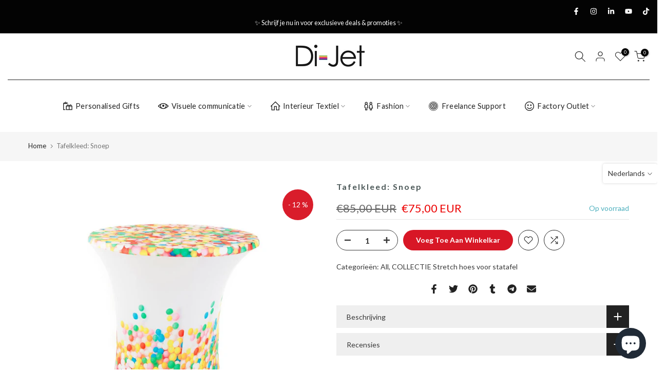

--- FILE ---
content_type: text/html; charset=utf-8
request_url: https://di-jet.be/nl/search/?type=product&options%5Bunavailable_products%5D=last&options%5Bprefix%5D=none&q=vendor%3AThe+Designer+YOU+Di-Jet%20-id%3A7694433550579&section_id=template--19326596186441__product-recommendations
body_size: 2179
content:
<div id="shopify-section-template--19326596186441__product-recommendations" class="shopify-section t4s-section id_product-recommendations"><!-- sections/product-recommendation.liquid --><div class="t4s-section-inner t4s_nt_se_template--19326596186441__product-recommendations t4s-container-wrap "   style="--bg-color: ;--bg-gradient: ;--border-cl: ;--mg-top: 75px;--mg-right: auto;--mg-bottom: 50px;--mg-left:auto;--pd-top: ;--pd-right: ;--pd-bottom: ;--pd-left: ;--mgtb-top: 75px;--mgtb-right: auto;--mgtb-bottom: 50px;--mgtb-left: auto;--pdtb-top: ;--pdtb-right: ;--pdtb-bottom: ;--pdtb-left: ;--mgmb-top: 75px;--mgmb-right: auto;--mgmb-bottom: 30px;--mgmb-left: auto;--pdmb-top: ;--pdmb-right: ;--pdmb-bottom: ;--pdmb-left: ;" ><div class="t4s-container"><link href="//di-jet.be/cdn/shop/t/5/assets/t4s-top-head.css?v=38748564074160342301690099405" rel="stylesheet" type="text/css" media="all" />
<div class="t4s-top-heading t4s_des_title_1 t4s-text-center" style="--tophead-mb:30px;--tophead-mb-tb:30px;--tophead-mb-mb:25px;"><h3 class="t4s-section-title t4s-title"><span>DIT VIND JE MISSCHIEN OOK LEUK</span></h3></div><div data-t4s-resizeobserver class="t4s-flicky-slider t4s_box_pr_slider t4s-products t4s-text-default t4s_ratio1_1 t4s_position_8 t4s_nt_cover t4s-slider-btn-style-outline t4s-slider-btn-round t4s-slider-btn-small t4s-slider-btn-cl-dark t4s-slider-btn-vi-hover t4s-slider-btn-hidden-mobile-false   t4s-row t4s-row-cols-lg-6 t4s-row-cols-md-4 t4s-row-cols-2 t4s-gx-lg-30 t4s-gy-lg-30 t4s-gx-md-15 t4s-gy-md-15 t4s-gx-10 t4s-gy-10 flickityt4s flickityt4s-later" data-flickityt4s-js='{"setPrevNextButtons":true,"arrowIcon":"1","imagesLoaded": 0,"adaptiveHeight": 0, "contain": 1, "groupCells": "100%", "dragThreshold" : 5, "cellAlign": "left","wrapAround": true,"prevNextButtons": true,"percentPosition": 1,"pageDots": false, "autoPlay" : 0, "pauseAutoPlayOnHover" : true }' style="--space-dots: 10px;"><div class="t4s-product t4s-pr-grid t4s-pr-style5 t4s-pr-8886294380873  t4s-col-item" data-product-options='{ "id":"8886294380873","cusQty":"1","available":true, "handle":"copy-of-bike-mat-design-antracit-190x75cm", "isDefault": true, "VariantFirstID": 49468010791241, "customBadge":null, "customBadgeHandle":null,"dateStart":1707214633, "compare_at_price":null,"price":4900, "isPreoder":false,"isExternal":false,"image2":"\/\/di-jet.be\/cdn\/shop\/files\/Antraciet3mat.jpg?v=1707214671\u0026width=1","alt":"Fietsmat Design: Antraciet - 190x75cm","isGrouped":false,"maxQuantity":9999 }'>
  <div class="t4s-product-wrapper">
    <div data-cacl-slide class="t4s-product-inner t4s-pr t4s-oh"><div class="t4s-product-img t4s_ratio" style="--aspect-ratioapt: 1.6191904047976011">
    <img data-pr-img class="t4s-product-main-img lazyloadt4s" loading="lazy" src="[data-uri]" data-src="//di-jet.be/cdn/shop/files/antarcite_fietsmattensimulatie.jpg?v=1707214670&width=1" data-widths="[100,200,330,400,500,600,700,800,900]" data-optimumx="2" data-sizes="auto" width="1080" height="667" alt="Fietsmat Design: Antraciet - 190x75cm">
    <span class="lazyloadt4s-loader"></span>
    <div data-replace-img2></div>
    <noscript><img class="t4s-product-main-img" loading="lazy" width="1080" height="667" src="//di-jet.be/cdn/shop/files/antarcite_fietsmattensimulatie.jpg?v=1707214670&width=600"  alt="Fietsmat Design: Antraciet - 190x75cm"></noscript>
</div><div data-product-badge data-sort="sale,new,soldout,preOrder,custom" class="t4s-product-badge"></div>
      <div class="t4s-product-btns2"><div data-replace-wishlist data-tooltip="left"></div><div data-replace-quickview data-tooltip="left"></div>
         <div data-replace-compare data-tooltip="left"></div>
      </div>
       <div class="t4s-product-btns"><div data-replace-atc data-has-qty></div>
      </div><a data-pr-href class="t4s-full-width-link" href="/nl/products/copy-of-bike-mat-design-antracit-190x75cm?_pos=1&_sid=f5fd28cfe&_ss=r"></a>
    </div>
    <div class="t4s-product-info">
      <div class="t4s-product-info__inner"><h3 class="t4s-product-title"><a data-pr-href href="/nl/products/copy-of-bike-mat-design-antracit-190x75cm?_pos=1&_sid=f5fd28cfe&_ss=r">Fietsmat Design: Antraciet - 190x75cm</a></h3><div class="t4s-product-price"data-pr-price data-product-price>€49,00 EUR
</div><div class="t4s-product-rating"><div class="shopify-product-reviews-badge t4s-grid-rating" data-id="8886294380873"></div></div></div>
    </div>
  </div>
</div><div class="t4s-product t4s-pr-grid t4s-pr-style5 t4s-pr-8886280618313  t4s-col-item" data-product-options='{ "id":"8886280618313","cusQty":"1","available":true, "handle":"bike-mat-design-sprint-190x75cm", "isDefault": true, "VariantFirstID": 49467955085641, "customBadge":null, "customBadgeHandle":null,"dateStart":1707214371, "compare_at_price":null,"price":4900, "isPreoder":false,"isExternal":false,"image2":"\/\/di-jet.be\/cdn\/shop\/files\/Sprint1.jpg?v=1707214375\u0026width=1","alt":"Ontwerp fietsmat: Sprint - 190x75cm","isGrouped":false,"maxQuantity":9999 }'>
  <div class="t4s-product-wrapper">
    <div data-cacl-slide class="t4s-product-inner t4s-pr t4s-oh"><div class="t4s-product-img t4s_ratio" style="--aspect-ratioapt: 1.6191904047976011">
    <img data-pr-img class="t4s-product-main-img lazyloadt4s" loading="lazy" src="[data-uri]" data-src="//di-jet.be/cdn/shop/files/Sprintsimultie.jpg?v=1707214373&width=1" data-widths="[100,200,330,400,500,600,700,800,900]" data-optimumx="2" data-sizes="auto" width="1080" height="667" alt="Ontwerp fietsmat: Sprint - 190x75cm">
    <span class="lazyloadt4s-loader"></span>
    <div data-replace-img2></div>
    <noscript><img class="t4s-product-main-img" loading="lazy" width="1080" height="667" src="//di-jet.be/cdn/shop/files/Sprintsimultie.jpg?v=1707214373&width=600"  alt="Ontwerp fietsmat: Sprint - 190x75cm"></noscript>
</div><div data-product-badge data-sort="sale,new,soldout,preOrder,custom" class="t4s-product-badge"></div>
      <div class="t4s-product-btns2"><div data-replace-wishlist data-tooltip="left"></div><div data-replace-quickview data-tooltip="left"></div>
         <div data-replace-compare data-tooltip="left"></div>
      </div>
       <div class="t4s-product-btns"><div data-replace-atc data-has-qty></div>
      </div><a data-pr-href class="t4s-full-width-link" href="/nl/products/bike-mat-design-sprint-190x75cm?_pos=2&_sid=f5fd28cfe&_ss=r"></a>
    </div>
    <div class="t4s-product-info">
      <div class="t4s-product-info__inner"><h3 class="t4s-product-title"><a data-pr-href href="/nl/products/bike-mat-design-sprint-190x75cm?_pos=2&_sid=f5fd28cfe&_ss=r">Ontwerp fietsmat: Sprint - 190x75cm</a></h3><div class="t4s-product-price"data-pr-price data-product-price>€49,00 EUR
</div><div class="t4s-product-rating"><div class="shopify-product-reviews-badge t4s-grid-rating" data-id="8886280618313"></div></div></div>
    </div>
  </div>
</div><div class="t4s-product t4s-pr-grid t4s-pr-style5 t4s-pr-8886303523145  t4s-col-item" data-product-options='{ "id":"8886303523145","cusQty":"1","available":true, "handle":"bike-mat-design-freedom-190x75cm", "isDefault": true, "VariantFirstID": 49468057321801, "customBadge":null, "customBadgeHandle":null,"dateStart":1707214799, "compare_at_price":null,"price":4900, "isPreoder":false,"isExternal":false,"image2":"\/\/di-jet.be\/cdn\/shop\/files\/Freedom3mat.jpg?v=1707214859\u0026width=1","alt":"Ontwerp fietsmat: Vrijheid - 190x75cm","isGrouped":false,"maxQuantity":9999 }'>
  <div class="t4s-product-wrapper">
    <div data-cacl-slide class="t4s-product-inner t4s-pr t4s-oh"><div class="t4s-product-img t4s_ratio" style="--aspect-ratioapt: 1.6191904047976011">
    <img data-pr-img class="t4s-product-main-img lazyloadt4s" loading="lazy" src="[data-uri]" data-src="//di-jet.be/cdn/shop/files/freedomsimulatie_8ad58d3c-17d0-489c-a0b2-a73cdbcf36c8.jpg?v=1707214859&width=1" data-widths="[100,200,330,400,500,600,700,800,900]" data-optimumx="2" data-sizes="auto" width="1080" height="667" alt="Ontwerp fietsmat: Vrijheid - 190x75cm">
    <span class="lazyloadt4s-loader"></span>
    <div data-replace-img2></div>
    <noscript><img class="t4s-product-main-img" loading="lazy" width="1080" height="667" src="//di-jet.be/cdn/shop/files/freedomsimulatie_8ad58d3c-17d0-489c-a0b2-a73cdbcf36c8.jpg?v=1707214859&width=600"  alt="Ontwerp fietsmat: Vrijheid - 190x75cm"></noscript>
</div><div data-product-badge data-sort="sale,new,soldout,preOrder,custom" class="t4s-product-badge"></div>
      <div class="t4s-product-btns2"><div data-replace-wishlist data-tooltip="left"></div><div data-replace-quickview data-tooltip="left"></div>
         <div data-replace-compare data-tooltip="left"></div>
      </div>
       <div class="t4s-product-btns"><div data-replace-atc data-has-qty></div>
      </div><a data-pr-href class="t4s-full-width-link" href="/nl/products/bike-mat-design-freedom-190x75cm?_pos=3&_sid=f5fd28cfe&_ss=r"></a>
    </div>
    <div class="t4s-product-info">
      <div class="t4s-product-info__inner"><h3 class="t4s-product-title"><a data-pr-href href="/nl/products/bike-mat-design-freedom-190x75cm?_pos=3&_sid=f5fd28cfe&_ss=r">Ontwerp fietsmat: Vrijheid - 190x75cm</a></h3><div class="t4s-product-price"data-pr-price data-product-price>€49,00 EUR
</div><div class="t4s-product-rating"><div class="shopify-product-reviews-badge t4s-grid-rating" data-id="8886303523145"></div></div></div>
    </div>
  </div>
</div><div class="t4s-product t4s-pr-grid t4s-pr-style5 t4s-pr-8886300705097  t4s-col-item" data-product-options='{ "id":"8886300705097","cusQty":"1","available":true, "handle":"bike-mat-design-road-190x75cm", "isDefault": true, "VariantFirstID": 49468039627081, "customBadge":null, "customBadgeHandle":null,"dateStart":1707214746, "compare_at_price":null,"price":4900, "isPreoder":false,"isExternal":false,"image2":"\/\/di-jet.be\/cdn\/shop\/files\/road3mat.jpg?v=1707214781\u0026width=1","alt":"Ontwerp fietsmat: Road - 190x75cm","isGrouped":false,"maxQuantity":9999 }'>
  <div class="t4s-product-wrapper">
    <div data-cacl-slide class="t4s-product-inner t4s-pr t4s-oh"><div class="t4s-product-img t4s_ratio" style="--aspect-ratioapt: 1.6191904047976011">
    <img data-pr-img class="t4s-product-main-img lazyloadt4s" loading="lazy" src="[data-uri]" data-src="//di-jet.be/cdn/shop/files/Roadsimulatie.jpg?v=1707214781&width=1" data-widths="[100,200,330,400,500,600,700,800,900]" data-optimumx="2" data-sizes="auto" width="1080" height="667" alt="Ontwerp fietsmat: Road - 190x75cm">
    <span class="lazyloadt4s-loader"></span>
    <div data-replace-img2></div>
    <noscript><img class="t4s-product-main-img" loading="lazy" width="1080" height="667" src="//di-jet.be/cdn/shop/files/Roadsimulatie.jpg?v=1707214781&width=600"  alt="Ontwerp fietsmat: Road - 190x75cm"></noscript>
</div><div data-product-badge data-sort="sale,new,soldout,preOrder,custom" class="t4s-product-badge"></div>
      <div class="t4s-product-btns2"><div data-replace-wishlist data-tooltip="left"></div><div data-replace-quickview data-tooltip="left"></div>
         <div data-replace-compare data-tooltip="left"></div>
      </div>
       <div class="t4s-product-btns"><div data-replace-atc data-has-qty></div>
      </div><a data-pr-href class="t4s-full-width-link" href="/nl/products/bike-mat-design-road-190x75cm?_pos=4&_sid=f5fd28cfe&_ss=r"></a>
    </div>
    <div class="t4s-product-info">
      <div class="t4s-product-info__inner"><h3 class="t4s-product-title"><a data-pr-href href="/nl/products/bike-mat-design-road-190x75cm?_pos=4&_sid=f5fd28cfe&_ss=r">Ontwerp fietsmat: Road - 190x75cm</a></h3><div class="t4s-product-price"data-pr-price data-product-price>€49,00 EUR
</div><div class="t4s-product-rating"><div class="shopify-product-reviews-badge t4s-grid-rating" data-id="8886300705097"></div></div></div>
    </div>
  </div>
</div><div class="t4s-product t4s-pr-grid t4s-pr-style5 t4s-pr-7694430011635  t4s-col-item" data-product-options='{ "id":"7694430011635","cusQty":"1","available":true, "handle":"standing-table-cover-ivy", "isDefault": false, "VariantFirstID": 46752136200521, "customBadge":null, "customBadgeHandle":null,"dateStart":1654499018, "compare_at_price":0,"price":1500, "isPreoder":false,"isExternal":false,"image2":false,"isGrouped":false,"maxQuantity":9999 }'>
  <div class="t4s-product-wrapper">
    <div data-cacl-slide class="t4s-product-inner t4s-pr t4s-oh"><div class="t4s-product-img t4s_ratio" style="--aspect-ratioapt: 1.0">
    <img data-pr-img class="t4s-product-main-img lazyloadt4s" loading="lazy" src="[data-uri]" data-src="//di-jet.be/cdn/shop/products/IvyFun2.jpg?v=1671283320&width=1" data-widths="[100,200,330,400,500,600,700,800,900]" data-optimumx="2" data-sizes="auto" width="1417" height="1417" alt="Standing Table Cover: Ivy - Di-Jet nv - The Designer? YOU! ">
    <span class="lazyloadt4s-loader"></span>
    <div data-replace-img2></div>
    <noscript><img class="t4s-product-main-img" loading="lazy" width="1417" height="1417" src="//di-jet.be/cdn/shop/products/IvyFun2.jpg?v=1671283320&width=600"  alt="Standing Table Cover: Ivy - Di-Jet nv - The Designer? YOU! "></noscript>
</div><div data-product-badge data-sort="sale,new,soldout,preOrder,custom" class="t4s-product-badge"></div>
      <div class="t4s-product-btns2"><div data-replace-wishlist data-tooltip="left"></div><div data-replace-quickview data-tooltip="left"></div>
         <div data-replace-compare data-tooltip="left"></div>
      </div>
       <div class="t4s-product-btns"><div data-replace-atc data-has-qty></div>
      </div><a data-pr-href class="t4s-full-width-link" href="/nl/products/standing-table-cover-ivy?_pos=5&_sid=f5fd28cfe&_ss=r"></a>
    </div>
    <div class="t4s-product-info">
      <div class="t4s-product-info__inner"><h3 class="t4s-product-title"><a data-pr-href href="/nl/products/standing-table-cover-ivy?_pos=5&_sid=f5fd28cfe&_ss=r">HUUR Hoes statafel: Ivy</a></h3><div class="t4s-product-price"data-pr-price data-product-price>€15,00 EUR – €18,00 EUR</div><div class="t4s-product-rating"><div class="shopify-product-reviews-badge t4s-grid-rating" data-id="7694430011635"></div></div></div>
    </div>
  </div>
</div><div class="t4s-product t4s-pr-grid t4s-pr-style5 t4s-pr-7768760221939  t4s-col-item" data-product-options='{ "id":"7768760221939","cusQty":"1","available":true, "handle":"beachflags-large-90x430cm", "isDefault": false, "VariantFirstID": 43065744818419, "customBadge":null, "customBadgeHandle":null,"dateStart":1659955149, "compare_at_price":null,"price":0, "isPreoder":false,"isExternal":false,"image2":"\/\/di-jet.be\/cdn\/shop\/products\/beachflag-straight-large_shopify_groundplug.jpg?v=1671283361\u0026width=1","alt":"Beachflags Large 90x430cm - Di-Jet nv - The Designer? YOU! ","isGrouped":false,"maxQuantity":9999 }'>
  <div class="t4s-product-wrapper">
    <div data-cacl-slide class="t4s-product-inner t4s-pr t4s-oh"><div class="t4s-product-img t4s_ratio" style="--aspect-ratioapt: 1.4286290322580646">
    <img data-pr-img class="t4s-product-main-img lazyloadt4s" loading="lazy" src="[data-uri]" data-src="//di-jet.be/cdn/shop/products/beachflag-straight-largeshoifykopieren_4f136a5b-ff0b-4691-91f4-dae430ed8059.jpg?v=1671283359&width=1" data-widths="[100,200,330,400,500,600,700,800,900]" data-optimumx="2" data-sizes="auto" width="3543" height="2480" alt="Beachflags Large 90x430cm - Di-Jet nv - The Designer? YOU! ">
    <span class="lazyloadt4s-loader"></span>
    <div data-replace-img2></div>
    <noscript><img class="t4s-product-main-img" loading="lazy" width="3543" height="2480" src="//di-jet.be/cdn/shop/products/beachflag-straight-largeshoifykopieren_4f136a5b-ff0b-4691-91f4-dae430ed8059.jpg?v=1671283359&width=600"  alt="Beachflags Large 90x430cm - Di-Jet nv - The Designer? YOU! "></noscript>
</div><div data-product-badge data-sort="sale,new,soldout,preOrder,custom" class="t4s-product-badge"></div>
      <div class="t4s-product-btns2"><div data-replace-wishlist data-tooltip="left"></div><div data-replace-quickview data-tooltip="left"></div>
         <div data-replace-compare data-tooltip="left"></div>
      </div>
       <div class="t4s-product-btns"><div data-replace-atc data-has-qty></div>
      </div><a data-pr-href class="t4s-full-width-link" href="/nl/products/beachflags-large-90x430cm?_pos=6&_sid=f5fd28cfe&_ss=r"></a>
    </div>
    <div class="t4s-product-info">
      <div class="t4s-product-info__inner"><h3 class="t4s-product-title"><a data-pr-href href="/nl/products/beachflags-large-90x430cm?_pos=6&_sid=f5fd28cfe&_ss=r">Beachflags Groot 90x430cm</a></h3><div class="t4s-product-price"data-pr-price data-product-price>€0,00 EUR
</div><div class="t4s-product-rating"><div class="shopify-product-reviews-badge t4s-grid-rating" data-id="7768760221939"></div></div></div>
    </div>
  </div>
</div></div></div></div></div>